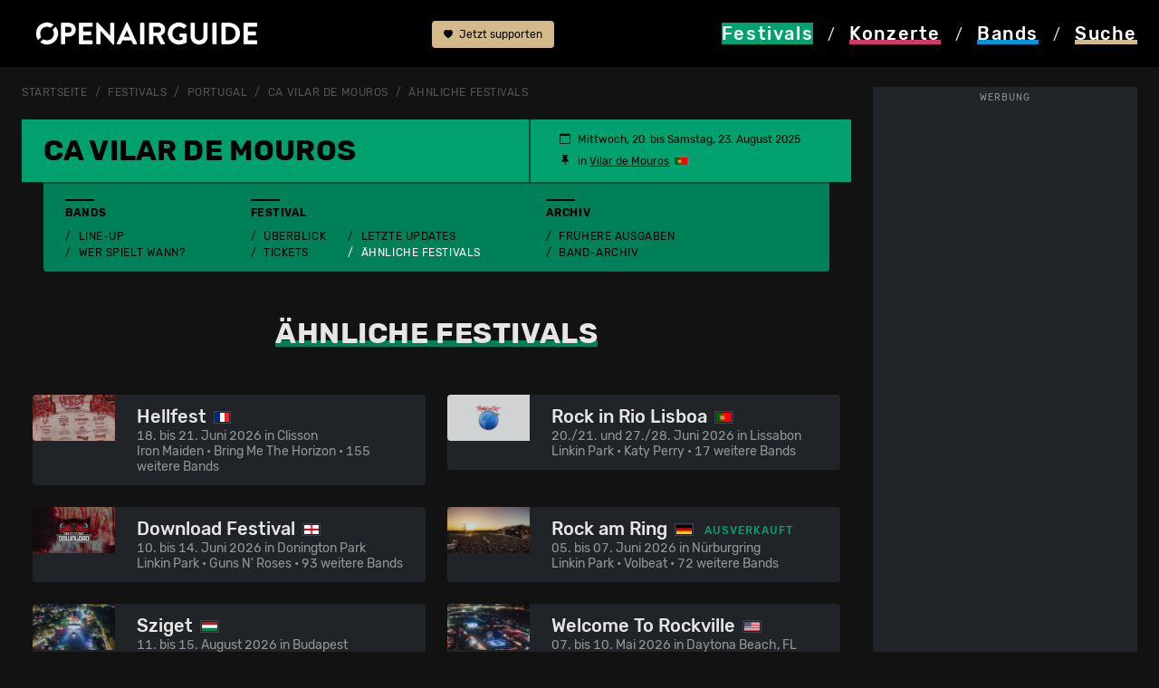

--- FILE ---
content_type: text/html; charset=utf-8
request_url: https://www.openairguide.net/festivals/portugal/ca-vilar-de-mouros-/_similar
body_size: 17340
content:
<!doctype html>
  <html lang="de">
  <head>
    <!-- Google Tag Manager -->
    <script>(function(w,d,s,l,i){w[l]=w[l]||[];w[l].push({'gtm.start':
    new Date().getTime(),event:'gtm.js'});var f=d.getElementsByTagName(s)[0],
    j=d.createElement(s),dl=l!='dataLayer'?'&l='+l:'';j.async=true;j.src=
    'https://www.googletagmanager.com/gtm.js?id='+i+dl;f.parentNode.insertBefore(j,f);
    })(window,document,'script','dataLayer','GTM-MNDBKCPX');</script>
    <meta charset="utf-8">
    <meta name="viewport" content="width=device-width, initial-scale=1">
    <meta name="keywords" content="Openairguide, Festivals, Open Air, Guide, Ger&uuml;chte, Line-Ups, Musikfestivals, Festivalguide, Konzerte, Wettbewerbe, Ticketverlosungen, Ca Vilar De Mouros ">
    <meta name="content-language" content="de">    
    <title>CA Vilar de Mouros : Ähnliche Festivals</title>
	<meta property="og:title" content="CA Vilar de Mouros : Ähnliche Festivals">
	<meta property="og:description" content="Im Überblick: Welche Festivals ähnliche Line-Ups wie das CA Vilar de Mouros  (20. bis 23. August 2025 in Vilar de Mouros) haben."><meta property="og:image" content="https://www.openairguide.net/img/openairguide-fallback.jpg">		
	<meta name='description' content="Im Überblick: Welche Festivals ähnliche Line-Ups wie das CA Vilar de Mouros  (20. bis 23. August 2025 in Vilar de Mouros) haben.">
	<meta property='fb:app_id' content='187159240698'>
	<meta property='fb:admins' content='660907741'>
	<meta property='og:type' content='website'>    <base href='https://www.openairguide.net/'>
    <link href="./css/s-290825.css" type="text/css" rel="stylesheet">              
    <link href="./css/b-0910.css" type="text/css" rel="stylesheet">  
    <link href="./css/m-0106.css" type="text/css" rel="stylesheet">  
    <link href='./css/fd-0106.css' type='text/css' rel='stylesheet'>          
    
    <link href='./css/r-290825.css' type='text/css' rel='stylesheet'>
    
    <link href='./css/e-260125.css' type='text/css' rel='stylesheet'>
    
    <link rel='canonical' href='https://www.openairguide.net/festivals/portugal/ca-vilar-de-mouros-/_similar'>
    <meta name='robots' content='index, follow'>
    <link rel="shortcut icon" href="./favicon.ico">  
     
    <script src="./inc/javascript/jquery.min.js"></script>
    <script src="./inc/javascript/jquery-ui.min.js"></script>
    <script src="./inc/javascript/jquery.tokeninput.js"></script>
<script async src="https://securepubads.g.doubleclick.net/tag/js/gpt.js" crossorigin="anonymous"></script>
<script async src="https://pagead2.googlesyndication.com/pagead/js/adsbygoogle.js?client=ca-pub-5500975897224426" crossorigin="anonymous"></script>
<script>
  window.googletag = window.googletag || {};
  googletag.cmd = googletag.cmd || [];

  googletag.cmd.push(function() {
    //const path = window.location.pathname;

    /*if (path === "/") {
      googletag.pubads().setTargeting("url", "home");
    } else if (path.includes("/festivals/schweiz")) {
      googletag.pubads().setTargeting("url", "festivals_schweiz");
    } else {*/
      //googletag.pubads().setTargeting("url", "other");
    //}

    const isDesktop = window.innerWidth > 992;

    if (isDesktop) {
      googletag.defineSlot('/7660019/oag_300x600_halfpage', [300, 600], 'div-gpt-ad-1748176931180-0')
        .addService(googletag.pubads());

      googletag.defineSlot('/7660019/oag_994x250_maxiboard', [994, 250], 'div-gpt-ad-1748198316422-0')
        .addService(googletag.pubads());
    } else {
      googletag.defineSlot('/7660019/oag_300x250_rectangle', [300, 250], 'div-gpt-ad-1748198851298-0')
        .addService(googletag.pubads());

      googletag.defineSlot('/7660019/oag_300x250_rectangle_2', [300, 250], 'div-gpt-ad-1748198112338-0')
        .addService(googletag.pubads());

      googletag.defineSlot('/7660019/oag_300x250_rectangle_3', [300, 250], 'div-gpt-ad-1748177989760-0')
        .addService(googletag.pubads());
    }

    googletag.pubads().enableSingleRequest();
    googletag.pubads().collapseEmptyDivs();
    googletag.pubads().enableLazyLoad({
      fetchMarginPercent: 100,
      renderMarginPercent: 50,
      mobileScaling: 2.0
    });    
    googletag.enableServices();
  });
</script>
  </head>
  <body>
  <!-- Google Tag Manager (noscript) -->
  <noscript><iframe data-cmp-ab="1" src="https://www.googletagmanager.com/ns.html?id=GTM-MNDBKCPX"
  height="0" width="0" style="display:none;visibility:hidden"></iframe></noscript>
  <!-- End Google Tag Manager (noscript) -->    
    <header>
      <nav>
      <div class='container nav-cntnr ads-act'>
      <div class="row">
            <div class="col col-md-4" id="logo">
              <a href="./"><img src="./img/openairguide-logo.png" alt="openairguide.net" class='oag-logo'></a>
            </div>  
            <div class='col col-lg-2' id='header-top'>
            
            <a href='./engagement/' class='btn-support'><svg xmlns='http://www.w3.org/2000/svg' width='10' height='10' fill='currentColor' class='bi bi-heart-fill' viewBox='0 0 16 16'><path fill-rule='evenodd' d='M8 1.314C12.438-3.248 23.534 4.735 8 15-7.534 4.736 3.562-3.248 8 1.314z'/></svg> Jetzt supporten</a>
                          <a href='/festivals/portugal/ca-vilar-de-mouros-/_similar#top' class='d-none'><svg xmlns="http://www.w3.org/2000/svg" width="16" height="16" fill="currentColor" class="bi bi-arrow-up-circle-fill" viewBox="0 0 16 16"><path d="M16 8A8 8 0 1 0 0 8a8 8 0 0 0 16 0zm-7.5 3.5a.5.5 0 0 1-1 0V5.707L5.354 7.854a.5.5 0 1 1-.708-.708l3-3a.5.5 0 0 1 .708 0l3 3a.5.5 0 0 1-.708.708L8.5 5.707V11.5z"/></svg> nach oben</a>
            </div>
            <div class="col-12 col-md-8 col-lg-6 oag-menu">
              <div class="row">
                <div class="col-3">
                  <a href="./festivals/" class='nav-active festivals'><svg version="1.1" xmlns="http://www.w3.org/2000/svg" xmlns:xlink="http://www.w3.org/1999/xlink" x="0px" y="0px" viewBox="0 0 99.21 99.21" style="enable-background:new 0 0 99.21 99.21;" width='20' height='18' class='svg-fes' xml:space="preserve"><style type="text/css">.svg-fes .st0{display:none;} .svg-fes .st1{display:inline;stroke:#000000;stroke-miterlimit:10;} .svg-fes .st2{display:inline;} .svg-fes .st3{fill:var(--oag-festivals);} .svg-fes .st4{filter:url(#Adobe_OpacityMaskFilter);} .svg-fes .st5{fill:none;stroke:#000000;stroke-width:8;stroke-linecap:round;stroke-linejoin:round;stroke-miterlimit:10;} .svg-fes .st6{mask:url(#SVGID_1_);fill:none;stroke:var(--oag-festivals);stroke-width:6;stroke-linecap:round;stroke-linejoin:round;stroke-miterlimit:10;} .svg-fes .st7{fill:none;stroke:var(--oag-festivals);stroke-width:6;stroke-linecap:round;stroke-linejoin:round;stroke-miterlimit:10;} .svg-fes .st8{fill:none;stroke:var(--oag-festivals);stroke-width:5;stroke-linecap:round;stroke-linejoin:round;stroke-miterlimit:10;} .svg-fes .st9{display:inline;fill:var(--oag-festivals);} .svg-fes .st10{display:inline;filter:url(#Adobe_OpacityMaskFilter_00000147179696871697074920000008738916961159879349_);} .svg-fes .st11{display:inline;mask:url(#SVGID_00000116927705244858785080000018076147742346201508_);fill:var(--oag-festivals);} .svg-fes .st12{filter:url(#Adobe_OpacityMaskFilter_00000038403448891796161570000016494871744488820145_);}.svg-fes .st13{mask:url(#SVGID_00000128484246611460480620000012128726896806381244_);fill:none;stroke:var(--oag-festivals);stroke-width:6;stroke-linecap:round;stroke-linejoin:round;stroke-miterlimit:10;} .svg-fes .st14{filter:url(#Adobe_OpacityMaskFilter_00000157989520744518479020000008012406587026213008_);} .svg-fes .st15{fill:none;stroke:#000000;stroke-width:6;stroke-linecap:round;stroke-linejoin:round;stroke-miterlimit:10;} .svg-fes .st16{mask:url(#SVGID_00000029757243531374842310000008116757713754358197_);fill:none;stroke:var(--oag-festivals);stroke-width:6;stroke-linecap:round;stroke-linejoin:round;stroke-miterlimit:10;} .svg-fes .st17{filter:url(#Adobe_OpacityMaskFilter_00000173846196625094949030000013166550715060239758_);} .svg-fes .st18{mask:url(#SVGID_00000037650795827176337820000001333583847339766156_);fill:none;stroke:var(--oag-festivals);stroke-width:6;stroke-linecap:round;stroke-linejoin:round;stroke-miterlimit:10;}</style><g id="HG_fes_neu" class="st0"><rect x="0" class="st1" width="99.21" height="99.21"/></g><g id="fes_Originale" class="st0"></g><g id="fes_Ebene_1"><g><path class="st3" d="M49.61,0c1.71,0,3.1,1.39,3.1,3.1v12.4c0,1.71-1.39,3.1-3.1,3.1c-1.71,0-3.1-1.39-3.1-3.1V3.1 C46.51,1.39,47.89,0,49.61,0z M49.61,80.61c1.71,0,3.1,1.39,3.1,3.1v12.4c0,1.71-1.39,3.1-3.1,3.1c-1.71,0-3.1-1.39-3.1-3.1v-12.4 C46.51,82,47.89,80.61,49.61,80.61z M99.21,49.61c0,1.71-1.39,3.1-3.1,3.1h-12.4c-1.71,0-3.1-1.39-3.1-3.1 c0-1.71,1.39-3.1,3.1-3.1h12.4C97.82,46.51,99.21,47.89,99.21,49.61z M18.6,49.61c0,1.71-1.39,3.1-3.1,3.1H3.1 c-1.71,0-3.1-1.39-3.1-3.1c0-1.71,1.39-3.1,3.1-3.1h12.4C17.21,46.51,18.6,47.89,18.6,49.61z M84.68,14.53 c1.21,1.21,1.21,3.17,0,4.38l-8.77,8.77c-1.21,1.21-3.18,1.21-4.39,0c-1.21-1.21-1.21-3.18,0-4.39l8.77-8.77 C81.51,13.32,83.47,13.32,84.68,14.53z M27.68,71.53c1.21,1.21,1.21,3.17,0,4.38l-8.77,8.77c-1.23,1.19-3.19,1.16-4.38-0.08 c-1.16-1.2-1.16-3.11,0-4.31l8.77-8.77C24.51,70.32,26.47,70.32,27.68,71.53z M84.68,84.68c-1.21,1.21-3.17,1.21-4.38,0 l-8.77-8.77c-1.19-1.23-1.16-3.19,0.08-4.38c1.2-1.16,3.11-1.16,4.31,0l8.77,8.77C85.89,81.51,85.89,83.47,84.68,84.68z M27.68,27.69c-1.21,1.21-3.17,1.21-4.38,0l-8.77-8.77c-1.23-1.19-1.27-3.15-0.08-4.38s3.15-1.27,4.38-0.08 c0.03,0.02,0.05,0.05,0.08,0.08l8.77,8.77C28.89,24.51,28.9,26.47,27.68,27.69C27.68,27.68,27.68,27.68,27.68,27.69z"/><g> <path class="st3" d="M33.94,59.61C32.09,56.72,31,53.29,31,49.61C31,39.33,39.33,31,49.61,31c3.69,0,7.12,1.09,10.01,2.94 l4.47-4.47c-4.07-2.94-9.07-4.67-14.48-4.67c-13.7,0-24.8,11.1-24.8,24.8c0,5.41,1.73,10.4,4.67,14.48L33.94,59.61z"/><path class="st3" d="M65.27,39.6c1.85,2.89,2.94,6.32,2.94,10.01c0,10.27-8.33,18.6-18.6,18.6c-3.69,0-7.12-1.09-10.01-2.94 l-4.47,4.47c4.07,2.94,9.07,4.67,14.48,4.67c13.7,0,24.8-11.1,24.8-24.8c0-5.41-1.73-10.4-4.67-14.48L65.27,39.6z"/></g></g></g></svg> <span class="nav-fes">Festivals</span></a>
                </div>             
                <div class="col-3">
                  <a href="./konzerte/" class='nav-kon'><svg version="1.1" xmlns="http://www.w3.org/2000/svg" xmlns:xlink="http://www.w3.org/1999/xlink" x="0px" y="0px" viewBox="0 0 99.21 99.21" style="enable-background:new 0 0 99.21 99.21;" width='20' height='18' class='svg-kon' xml:space="preserve"><style type="text/css">.svg-kon .st0{display:none;} .svg-kon .st1{display:inline;stroke:#000000;stroke-miterlimit:10;} .svg-kon .st2{display:inline;} .svg-kon .st3{fill:#FFFFFF;} .svg-kon .st4{filter:url(#Adobe_OpacityMaskFilter);} .svg-kon .st5{fill:none;stroke:#000000;stroke-width:8;stroke-linecap:round;stroke-linejoin:round;stroke-miterlimit:10;} .svg-kon .st6{mask:url(#SVGID_1_);fill:none;stroke:#FFFFFF;stroke-width:6;stroke-linecap:round;stroke-linejoin:round;stroke-miterlimit:10;} .svg-kon .st7{fill:none;stroke:#FFFFFF;stroke-width:6;stroke-linecap:round;stroke-linejoin:round;stroke-miterlimit:10;} .svg-kon .st8{fill:none;stroke:#FFFFFF;stroke-width:5;stroke-linecap:round;stroke-linejoin:round;stroke-miterlimit:10;} .svg-kon .st9{display:inline;fill:#FFFFFF;} .svg-kon .st10{display:inline;filter:url(#Adobe_OpacityMaskFilter_00000156583276719574508970000009414306968808384178_);} .svg-kon .st11{display:inline;mask:url(#SVGID_00000116927298726900119730000013083055933654161306_);fill:#FFFFFF;} .svg-kon .st12{filter:url(#Adobe_OpacityMaskFilter_00000180354850596601689020000007555410522665513858_);} .svg-kon .st13{mask:url(#SVGID_00000170275062971760551770000009910045588658421679_);fill:none;stroke:#FFFFFF;stroke-width:6;stroke-linecap:round;stroke-linejoin:round;stroke-miterlimit:10;} .svg-kon .st14{filter:url(#Adobe_OpacityMaskFilter_00000031903996835970081840000000438788585140284046_);} .svg-kon .st15{fill:none;stroke:#000000;stroke-width:6;stroke-linecap:round;stroke-linejoin:round;stroke-miterlimit:10;} .svg-kon .st16{mask:url(#SVGID_00000148655990998111718890000002301244702025826195_);fill:none;stroke:#FFFFFF;stroke-width:6;stroke-linecap:round;stroke-linejoin:round;stroke-miterlimit:10;} .svg-kon .st17{filter:url(#Adobe_OpacityMaskFilter_00000026883529062412686100000000667240997374012569_);} .svg-kon .st18{mask:url(#SVGID_00000175305065194528184340000004130639439619445411_);fill:none;stroke:#FFFFFF;stroke-width:6;stroke-linecap:round;stroke-linejoin:round;stroke-miterlimit:10;}</style><g id="kon_HG_neu" class="st0"><rect x="0" class="st1" width="99.21" height="99.21"/></g><g id="kon_Originale" class="st0"></g><g id="kon_Ebene_1"><g><g><path class="st3" d="M37.05,147.72c-1.66,0-3-1.34-3-3V56.3c0-1.66,1.34-3,3-3s3,1.34,3,3v88.42 C40.05,146.38,38.7,147.72,37.05,147.72z"/><g><path class="st3" d="M47.4,31.53c-1.58-2.53-2.5-5.51-2.5-8.71c0-9.14,7.45-16.58,16.6-16.58c3.19,0,6.17,0.92,8.7,2.49 l4.33-4.33c-3.69-2.61-8.18-4.15-13.04-4.15c-12.46,0-22.6,10.13-22.6,22.58c0,4.86,1.55,9.35,4.17,13.04L47.4,31.53z"/><path class="st3" d="M78.94,8.47l-4.28,4.28c2.15,2.79,3.44,6.28,3.44,10.06c0,9.14-7.45,16.58-16.6,16.58 c-3.78,0-7.26-1.28-10.06-3.42l-4.28,4.28c3.9,3.21,8.9,5.14,14.34,5.14c12.46,0,22.6-10.13,22.6-22.58 C84.09,17.38,82.16,12.38,78.94,8.47z"/></g></g><path class="st3" d="M18.12,59.3c-0.76,0-1.53-0.29-2.11-0.87c-1.18-1.17-1.18-3.07-0.02-4.24l18.93-19.09 c1.17-1.18,3.07-1.18,4.24-0.02c1.18,1.17,1.18,3.07,0.02,4.24L20.25,58.41C19.66,59,18.89,59.3,18.12,59.3z"/><path class="st3" d="M20.26,74.85c-0.77,0-1.53-0.29-2.12-0.87c-1.17-1.17-1.18-3.07-0.01-4.24l25.6-25.73 c1.17-1.17,3.07-1.18,4.24-0.01c1.17,1.17,1.18,3.07,0.01,4.24l-25.6,25.73C21.8,74.56,21.03,74.85,20.26,74.85z"/></g></g></svg> <span class="nav-kon">Konzerte</span></a>
                </div>
                <div class="col-3">
                  <a href="./bands/" class='nav-ban'><svg version="1.1" xmlns="http://www.w3.org/2000/svg" xmlns:xlink="http://www.w3.org/1999/xlink" x="0px" y="0px" viewBox="0 0 99.21 99.21" style="enable-background:new 0 0 99.21 99.21;" width='20' height='18' class='svg-ban' xml:space="preserve"><style type="text/css">.svg-ban .st0{display:none;} .svg-ban .st1{display:inline;stroke:#000000;stroke-miterlimit:10;} .svg-ban .st2{display:inline;} .svg-ban .st3{fill:#FFFFFF;} .svg-ban .st4{filter:url(#Adobe_OpacityMaskFilter);} .svg-ban .st5{fill:none;stroke:#000000;stroke-width:8;stroke-linecap:round;stroke-linejoin:round;stroke-miterlimit:10;} .svg-ban .st6{mask:url(#SVGID_1_);fill:none;stroke:#FFFFFF;stroke-width:6;stroke-linecap:round;stroke-linejoin:round;stroke-miterlimit:10;} .svg-ban .st7{fill:none;stroke:#FFFFFF;stroke-width:6;stroke-linecap:round;stroke-linejoin:round;stroke-miterlimit:10;} .svg-ban .st8{fill:none;stroke:#FFFFFF;stroke-width:5;stroke-linecap:round;stroke-linejoin:round;stroke-miterlimit:10;} .svg-ban .st9{display:inline;fill:#FFFFFF;} .svg-ban .st10{display:inline;filter:url(#Adobe_OpacityMaskFilter_00000182520208040169711280000000808348543361680021_);} .svg-ban .st11{display:inline;mask:url(#SVGID_00000111192766729830463750000013092489684360018358_);fill:#FFFFFF;} .svg-ban .st12{filter:url(#Adobe_OpacityMaskFilter_00000028297638101531459140000012998955626174062994_);} .svg-ban .st13{mask:url(#SVGID_00000079481315932378051660000001157968731391842454_);fill:none;stroke:#FFFFFF;stroke-width:6;stroke-linecap:round;stroke-linejoin:round;stroke-miterlimit:10;} .svg-ban .st14{filter:url(#Adobe_OpacityMaskFilter_00000086654050172363734440000010377559435973622913_);} .svg-ban .st15{fill:none;stroke:#000000;stroke-width:6;stroke-linecap:round;stroke-linejoin:round;stroke-miterlimit:10;} .svg-ban .st16{mask:url(#SVGID_00000007411083093800332280000011319290391022960519_);fill:none;stroke:#FFFFFF;stroke-width:6;stroke-linecap:round;stroke-linejoin:round;stroke-miterlimit:10;} .svg-ban .st17{filter:url(#Adobe_OpacityMaskFilter_00000042722067431904564650000011747440304824286383_);} .svg-ban .st18{mask:url(#SVGID_00000136379723917074548780000001972764296728240038_);fill:none;stroke:#FFFFFF;stroke-width:6;stroke-linecap:round;stroke-linejoin:round;stroke-miterlimit:10;}</style><g id="ban_HG_neu" class="st0"><rect class="st1" width="99.21" height="99.21"/></g><g id="ban_Originale" class="st0"></g><g id="ban_Ebene_1"><g><path class="st3" d="M47.97,59.75c-0.59,0-1.19-0.21-1.66-0.63c-1.03-0.92-1.12-2.5-0.2-3.53l29.64-33.21 c0.31-0.35,0.71-0.6,1.16-0.73c0.58-0.17,1.81-0.55,3.44-1.17c1.49-0.56,2.14-1.94,2.95-3.97c0.14-0.36,0.29-0.71,0.43-1.05 c1.04-2.37,4.31-4.8,6.2-5.5c1.56-0.58,3.56-1.66,4.2-3.54c0.21-0.63-0.04-0.86-0.14-0.96c-0.45-0.42-1.59-0.61-2.66-0.18 c-6.18,2.61-15.58,7.11-16.83,8.51c-1.59,1.87-2.64,3.97-2.73,4.52c-0.08,0.46-0.29,0.93-0.61,1.28l-20.6,23.03 c-0.92,1.03-2.5,1.12-3.53,0.2c-1.03-0.92-1.12-2.5-0.2-3.53L67.02,16.7c0.6-1.91,2.2-4.42,3.66-6.15 c2.71-3.2,18.57-9.84,18.73-9.9c2.84-1.16,6.05-0.69,8.01,1.17c1.68,1.6,2.22,3.92,1.43,6.21c-1.01,2.96-3.5,5.25-7.2,6.62 c-0.96,0.36-2.99,1.98-3.35,2.81c-0.13,0.29-0.25,0.6-0.37,0.91c-0.86,2.16-2.17,5.42-5.83,6.8c-1.29,0.49-2.36,0.84-3.1,1.07 L49.84,58.92C49.34,59.47,48.66,59.75,47.97,59.75z"/><path class="st3" d="M29.32,99.17c-4.65,0-9.64-1.63-14.23-4.94C4.5,86.63-3.72,74.23,1.77,63.67C6.2,55.17,14.33,53.1,18.7,51.99 c0.83-0.21,1.86-0.47,2.15-0.62c2.08-1.18,4.37-2.89,5.55-6.62c1.54-4.85,4.47-10.89,8.06-13.29c2.36-1.57,6.88-3.33,9.69-1.76 c1.38,0.77,2.13,2.18,2.07,3.87c-0.05,1.38-1.22,2.46-2.59,2.4c-1.14-0.04-2.07-0.84-2.33-1.9c-0.89,0.07-2.58,0.55-4.06,1.54 c-1.98,1.32-4.53,5.79-6.07,10.64c-1.74,5.47-5.31,8.01-7.85,9.46c-0.83,0.47-1.9,0.74-3.38,1.12 c-4.11,1.04-10.33,2.62-13.72,9.14c-4.7,9.03,5.2,19.46,11.79,24.2c7.7,5.53,16.27,5.37,20.83-0.4c3.35-4.24,4.17-9.28,4.77-12.96 c0.29-1.8,0.53-3.22,1.01-4.32c1.62-3.7,5.96-5.8,10.64-7.79c1.7-0.72,2.43-1.9,2.74-2.76c0.4-1.1,0.3-2.15,0.01-2.7 c-0.63-1.23-0.14-2.73,1.08-3.36c1.23-0.63,2.74-0.14,3.36,1.08c0.98,1.9,1.06,4.4,0.24,6.68c-0.92,2.54-2.87,4.55-5.48,5.66 c-3.67,1.56-7.18,3.27-8.02,5.2c-0.23,0.52-0.45,1.85-0.65,3.13c-0.65,3.98-1.64,10-5.79,15.25 C39.45,97.06,34.61,99.17,29.32,99.17z"/></g></g></svg> <span class="nav-ban">Bands</span></a>
                </div>
                <div class="col-3">
                  <a href="#" data-bs-toggle='modal' data-bs-target='#modal_search' class='launch_search nav-suc' rel='nofollow'><svg version="1.1" xmlns="http://www.w3.org/2000/svg" xmlns:xlink="http://www.w3.org/1999/xlink" x="0px" y="0px" viewBox="0 0 99.21 99.21" width='20' height='18' class='svg-suc' style="enable-background:new 0 0 99.21 99.21;" xml:space="preserve"><style type="text/css">.svg-suc .st0{display:none;} .svg-suc .st1{display:inline;stroke:#000000;stroke-miterlimit:10;} .svg-suc .st2{display:inline;} .svg-suc .st3{fill:#FFFFFF;} .svg-suc .st4{filter:url(#Adobe_OpacityMaskFilter);} .svg-suc .st5{fill:none;stroke:#000000;stroke-width:8;stroke-linecap:round;stroke-linejoin:round;stroke-miterlimit:10;} .svg-suc .st6{mask:url(#SVGID_1_);fill:none;stroke:#FFFFFF;stroke-width:6;stroke-linecap:round;stroke-linejoin:round;stroke-miterlimit:10;} .svg-suc .st7{fill:none;stroke:#FFFFFF;stroke-width:6;stroke-linecap:round;stroke-linejoin:round;stroke-miterlimit:10;} .svg-suc .st8{fill:none;stroke:#FFFFFF;stroke-width:5;stroke-linecap:round;stroke-linejoin:round;stroke-miterlimit:10;} .svg-suc .st9{display:inline;fill:#FFFFFF;} .svg-suc .st10{display:inline;filter:url(#Adobe_OpacityMaskFilter_00000048488881373832625900000002272083892512100022_);} .svg-suc .st11{display:inline;mask:url(#SVGID_00000005232341992437041880000001304527605393142170_);fill:#FFFFFF;} .svg-suc .st12{filter:url(#Adobe_OpacityMaskFilter_00000152257670530571220720000004618231690138256289_);} .svg-suc .st13{mask:url(#SVGID_00000127040406179404974200000017019366877772175023_);fill:none;stroke:#FFFFFF;stroke-width:6;stroke-linecap:round;stroke-linejoin:round;stroke-miterlimit:10;} .svg-suc .st14{filter:url(#Adobe_OpacityMaskFilter_00000163069701048795665490000015718990977085404572_);} .svg-suc .st15{fill:none;stroke:#000000;stroke-width:6;stroke-linecap:round;stroke-linejoin:round;stroke-miterlimit:10;} .svg-suc .st16{mask:url(#SVGID_00000095316681470712959300000015027496123929078169_);fill:none;stroke:#FFFFFF;stroke-width:6;stroke-linecap:round;stroke-linejoin:round;stroke-miterlimit:10;} .svg-suc .st17{filter:url(#Adobe_OpacityMaskFilter_00000090985473217793973680000005939101097198237829_);} .svg-suc .st18{mask:url(#SVGID_00000180338984656031811060000017880519873531334068_);fill:none;stroke:#FFFFFF;stroke-width:6;stroke-linecap:round;stroke-linejoin:round;stroke-miterlimit:10;}</style><g id="suc_HG_neu" class="st0"><rect x="0" class="st1" width="99.21" height="99.21"/></g><g id="suc_Originale" class="st0"></g><g id="suc_Ebene_1"><g><g><path class="st3" d="M17.5,49.47c-1.97-3.21-3.13-6.98-3.13-11.03c0-11.59,9.34-21.02,20.82-21.02c4.08,0,7.88,1.21,11.1,3.27 l4.33-4.33c-4.37-3.11-9.69-4.94-15.43-4.94c-14.79,0-26.82,12.12-26.82,27.02c0,5.71,1.77,11.01,4.78,15.38L17.5,49.47z"/><path class="st3" d="M52.08,26.2c2.46,3.45,3.93,7.67,3.93,12.24c0,11.59-9.34,21.02-20.82,21.02c-4.6,0-8.83-1.53-12.28-4.09 l-4.29,4.29c4.57,3.63,10.32,5.8,16.57,5.8c14.79,0,26.82-12.12,26.82-27.02c0-6.23-2.11-11.96-5.63-16.54L52.08,26.2z"/></g><path class="st3" d="M89.82,88.31c-0.77,0-1.54-0.3-2.13-0.89L61.81,61.32c-1.17-1.18-1.16-3.08,0.02-4.24 c1.18-1.17,3.08-1.16,4.24,0.02L91.95,83.2c1.17,1.18,1.16,3.08-0.02,4.24C91.35,88.02,90.58,88.31,89.82,88.31z"/><path class="st3" d="M70.18,84.98c-0.77,0-1.54-0.3-2.13-0.89l-14.4-14.52c-1.17-1.18-1.16-3.08,0.02-4.24s3.08-1.16,4.24,0.02 l14.4,14.52c1.17,1.18,1.16,3.08-0.02,4.24C71.71,84.69,70.94,84.98,70.18,84.98z"/></g></g></svg> <span class="nav-suc">Suche</span></a>
                </div>                                
              </div>
              <div class="oag-menu-desktop">
              <a href="./festivals/" class="nav-fes bg-festivals"><span>Festivals</span></a> / 
              <a href="./konzerte/" class="nav-kon"><span>Konzerte</span></a> / 
              <a href="./bands/" class="nav-ban"><span>Bands</span></a> / 
              <a href="#" data-bs-toggle='modal' data-bs-target='#modal_search' class='nav-suc' rel='nofollow'><span>Suche</span></a>
              </div>
            </div>
          </div>            
        </div>
      </nav>
    </header>    
    
    <div id='rlwy_wrpr'>
    <div id='rlwy_hfpg' class='cntr-ad'>
<!-- /7660019/oag_300x600_halfpage -->
<div id='div-gpt-ad-1748176931180-0' style='min-width: 300px; min-height: 600px;'>
  <script>
      const isDesktop = window.innerWidth > 992;
      if (isDesktop){
    googletag.cmd.push(function() { googletag.display('div-gpt-ad-1748176931180-0'); });
    }
  </script>
</div>
<span class='wrb_lbl'>Werbung</span></div>
    
    <div id='rlwy_cntr'>    <div id="main">
      <div class='container ads-act'>     
      <nav class='nav-breadcrumb' aria-label='breadcrumb'>
            <ol class='breadcrumb'>
    <li class='breadcrumb-item'><a href='./'>Startseite</a></li>
        <li class='breadcrumb-item'><a href='./festivals/'>Festivals</a></li>
        <li class='breadcrumb-item'><a href='./festivals/portugal/'>Portugal</a></li>
    <li class='breadcrumb-item'><a href='./festivals/portugal/ca-vilar-de-mouros-'>CA Vilar de Mouros </a></li>
    
        <li class='breadcrumb-item'><a href='./festivals/portugal/ca-vilar-de-mouros-/_similar'>&auml;hnliche Festivals</a></li>
            </ol>
        </nav>

<div class='sticky-div'></div>
  <div class='sticky-festivalheader stcky-ads'>
    <div class='row rub-header bg-festivals festivalheader'>
      <div class='rub-det-header' id='festival-title'>
		<h1><a href='./festivals/portugal/ca-vilar-de-mouros-'><span class='h1-festivals'>CA Vilar de Mouros </span> <span id='sticky-title'></span></a></h1><span class='festivalheader-menu'>
    
    <span class='termin'><svg xmlns='http://www.w3.org/2000/svg' width='12' height='12' fill='currentColor' class='bi bi-calendar svg-left' viewBox='0 0 16 16'><path d='M3.5 0a.5.5 0 0 1 .5.5V1h8V.5a.5.5 0 0 1 1 0V1h1a2 2 0 0 1 2 2v11a2 2 0 0 1-2 2H2a2 2 0 0 1-2-2V3a2 2 0 0 1 2-2h1V.5a.5.5 0 0 1 .5-.5zM1 4v10a1 1 0 0 0 1 1h12a1 1 0 0 0 1-1V4H1z'></path></svg>Mittwoch, 20. bis Samstag, 23.&nbsp;August 2025</span>
    
      <span class='ort'><svg xmlns='http://www.w3.org/2000/svg' width='12' height='12' fill='currentColor' class='bi bi-pin-fill svg-left' viewBox='0 0 16 16'><path d='M4.146.146A.5.5 0 0 1 4.5 0h7a.5.5 0 0 1 .5.5c0 .68-.342 1.174-.646 1.479-.126.125-.25.224-.354.298v4.431l.078.048c.203.127.476.314.751.555C12.36 7.775 13 8.527 13 9.5a.5.5 0 0 1-.5.5h-4v4.5c0 .276-.224 1.5-.5 1.5s-.5-1.224-.5-1.5V10h-4a.5.5 0 0 1-.5-.5c0-.973.64-1.725 1.17-2.189A5.921 5.921 0 0 1 5 6.708V2.277a2.77 2.77 0 0 1-.354-.298C4.342 1.674 4 1.179 4 .5a.5.5 0 0 1 .146-.354z'></path></svg> in&nbsp;<a href='https://maps.google.ch/maps?q=Vilar+de+Mouros&hl=de&t=m&z=9' class='schwarz text-decoration-underline' target='_blank'>Vilar de Mouros</a><a href='./festivals/portugal/'><img src='./img/flaggen/land/portugal.png' alt='Portugal' class='land land-m'></a>             

      </span>
<span class='d-lg-none' id='header-menu'>

<a data-bs-toggle='collapse' href='/festivals/portugal/ca-vilar-de-mouros-/_similar#colapfestivalsubnavi' role='button' aria-expanded='false' aria-controls='colapfestivalsubnavi'><strong>Festivalmenü</strong> <svg xmlns='http://www.w3.org/2000/svg' width='12' height='12' fill='currentColor' class='bi bi-chevron-down svg-right' viewBox='0 0 16 16'><path fill-rule='evenodd' d='M1.646 4.646a.5.5 0 0 1 .708 0L8 10.293l5.646-5.647a.5.5 0 0 1 .708.708l-6 6a.5.5 0 0 1-.708 0l-6-6a.5.5 0 0 1 0-.708z'/></svg></a>         

</span>
  </span>
  </div>
</div>

<div class='row rub-nav f-menu-on'>

    <div class='row festivalmenu f-menu-ads-actv bg-festivals-200 f-menu-on'>
    <div class='col-12 d-lg-block festival-subnavi-sub collapse' id='colapfestivalsubnavi'>
    <div>
      <div class='festivalmenu-rub'>
      <div class='festival-xs-subnavi'>
      <div class='festivalmenu-rub-headline'>
      <strong class='strich-dunkel'>Bands</strong>
      <svg xmlns='http://www.w3.org/2000/svg' width='24' height='24' fill='currentColor' class='bi bi-music-note-beamed' viewBox='0 0 16 16'>
       <path d='M6 13c0 1.105-1.12 2-2.5 2S1 14.105 1 13c0-1.104 1.12-2 2.5-2s2.5.896 2.5 2zm9-2c0 1.105-1.12 2-2.5 2s-2.5-.895-2.5-2 1.12-2 2.5-2 2.5.895 2.5 2z'/>
       <path fill-rule='evenodd' d='M14 11V2h1v9h-1zM6 3v10H5V3h1z'/>
       <path d='M5 2.905a1 1 0 0 1 .9-.995l8-.8a1 1 0 0 1 1.1.995V3L5 4V2.905z'/>
     </svg>
     </div>
        <div class='festivalmenu-rub'>
            <div>
            <a href='./festivals/portugal/ca-vilar-de-mouros-/_confirmed'>Line-Up</a>
            <a href='./festivals/portugal/ca-vilar-de-mouros-/_runningorder'>Wer spielt wann?</a>
            
            </div>   
        </div>
       </div>        
      <div class='festival-xs-subnavi'>
      <div class='festivalmenu-rub-headline'>
      <strong class='strich-dunkel'>Festival</strong>
      <svg xmlns='http://www.w3.org/2000/svg' width='24' height='24' fill='currentColor' class='bi bi-info-circle' viewBox='0 0 16 16'>
  <path d='M8 15A7 7 0 1 1 8 1a7 7 0 0 1 0 14zm0 1A8 8 0 1 0 8 0a8 8 0 0 0 0 16z'/>
  <path d='m8.93 6.588-2.29.287-.082.38.45.083c.294.07.352.176.288.469l-.738 3.468c-.194.897.105 1.319.808 1.319.545 0 1.178-.252 1.465-.598l.088-.416c-.2.176-.492.246-.686.246-.275 0-.375-.193-.304-.533L8.93 6.588zM9 4.5a1 1 0 1 1-2 0 1 1 0 0 1 2 0z'/>
</svg>
      </div>
        <div class='festivalmenu-rub'>
                <div> 
                <a href='./festivals/portugal/ca-vilar-de-mouros-'>Überblick</a>                
                <a href='./festivals/portugal/ca-vilar-de-mouros-/_tickets'>Tickets</a>
                </div> 
                <div>          
                <a href='./festivals/portugal/ca-vilar-de-mouros-/_news'>Letzte Updates</a>	                                      
                <a href='./festivals/portugal/ca-vilar-de-mouros-/_similar' class='menu-active'>Ähnliche Festivals</a>
                </div>
        </div>
     </div>   
      <div class='festival-xs-subnavi'>
      <div class='festivalmenu-rub-headline'>      
      <strong class='strich-dunkel'>Archiv</strong>
      <svg xmlns='http://www.w3.org/2000/svg' width='24' height='24' fill='currentColor' class='bi bi-archive-fill' viewBox='0 0 16 16'>
      <path d='M12.643 15C13.979 15 15 13.845 15 12.5V5H1v7.5C1 13.845 2.021 15 3.357 15h9.286zM5.5 7h5a.5.5 0 0 1 0 1h-5a.5.5 0 0 1 0-1zM.8 1a.8.8 0 0 0-.8.8V3a.8.8 0 0 0 .8.8h14.4A.8.8 0 0 0 16 3V1.8a.8.8 0 0 0-.8-.8H.8z'/>
    </svg>      
      </div>
      <div class='festivalmenu-rub'>
            <div>       
            <a href='./festivals/portugal/ca-vilar-de-mouros-/_history'>Frühere Ausgaben</a>
            <a href='./festivals/portugal/ca-vilar-de-mouros-/_archiv'>Band-Archiv</a>
            </div>			
      </div>
      </div>
      
      </div>
      </div>
      
      </div>
      
    </div>
    
    </div>
</div>

      <div class='row'>
        <div class='col-12'>
          <h2 class='festival-sub lg-ads'><span>Ähnliche Festivals</span></h2>
        </div>
      </div><script>
  $('.festival-det-rub #header-menu > a').on('click', function(){

    if($(this).attr('aria-expanded') == "true")
    $('.festival-det-rub').css('border-bottom-left-radius', '0').css('border-bottom-right-radius','0');
    else $('.festival-det-rub').css('border-bottom-left-radius', '').css('border-bottom-right-radius','');
  })
</script>
                    <div class='row' id='upcoming-festivals_similar'>
                    <div class='upcoming-list row fes-sim'>
                                <div class='col-12 col-lg-6'>
                                
            <div class='card teaser-s'>
              <div class='row'>  
                <div class='col-3 col-sm-2 col-lg-3'>
                  <div>
                    <img loading='lazy' decoding='async' src='./img/400/hellfest-2025-lineup.jpg' alt='Hellfest' class='teaser-img'>
                  </div>
                </div> 
                <div class='col-9 col-sm-10 col-lg-9'>
                  <div class='card-body'>
                    <div>
                    <div class='card-title'>
                      <a href='./festivals/frankreich/hellfest' class='stretched-link'><span class='teaser-festivals'>Hellfest</span> <img src='./img/flaggen/land/frankreich.png' alt='Frankreich' class='land land-l'></a>
                    </div>
                    <div class='card-text'><span>18.&nbsp;bis 21.&nbsp;Juni 2026 in Clisson</span><span>Iron Maiden &bull; Bring Me The Horizon<span> &bull; 155 weitere Bands</span></span>
                    </div>
                    </div>
                  </div>
                </div>  
              </div>                                    
            </div>
            </div>
            
                                <div class='col-12 col-lg-6'>
                                
            <div class='card teaser-s'>
              <div class='row'>  
                <div class='col-3 col-sm-2 col-lg-3'>
                  <div>
                    <img loading='lazy' decoding='async' src='./img/400/rock-in-rio-lissabon.jpg' alt='Rock in Rio Lisboa' class='teaser-img'>
                  </div>
                </div> 
                <div class='col-9 col-sm-10 col-lg-9'>
                  <div class='card-body'>
                    <div>
                    <div class='card-title'>
                      <a href='./festivals/portugal/rock-in-rio-lisboa' class='stretched-link'><span class='teaser-festivals'>Rock in Rio Lisboa</span> <img src='./img/flaggen/land/portugal.png' alt='Portugal' class='land land-l'></a>
                    </div>
                    <div class='card-text'><span>20./21.&nbsp;und 27./28.&nbsp;Juni 2026 in Lissabon</span><span>Linkin Park &bull; Katy Perry<span> &bull; 17 weitere Bands</span></span>
                    </div>
                    </div>
                  </div>
                </div>  
              </div>                                    
            </div>
            </div>
            
                                <div class='col-12 col-lg-6'>
                                
            <div class='card teaser-s'>
              <div class='row'>  
                <div class='col-3 col-sm-2 col-lg-3'>
                  <div>
                    <img loading='lazy' decoding='async' src='./img/400/download-festival.jpg' alt='Download Festival' class='teaser-img'>
                  </div>
                </div> 
                <div class='col-9 col-sm-10 col-lg-9'>
                  <div class='card-body'>
                    <div>
                    <div class='card-title'>
                      <a href='./festivals/england/download-festival' class='stretched-link'><span class='teaser-festivals'>Download Festival</span> <img src='./img/flaggen/land/england.png' alt='England' class='land land-l'></a>
                    </div>
                    <div class='card-text'><span>10.&nbsp;bis 14.&nbsp;Juni 2026 in Donington Park</span><span>Linkin Park &bull; Guns N&#039; Roses<span> &bull; 93 weitere Bands</span></span>
                    </div>
                    </div>
                  </div>
                </div>  
              </div>                                    
            </div>
            </div>
            
                                <div class='col-12 col-lg-6'>
                                
            <div class='card teaser-s'>
              <div class='row'>  
                <div class='col-3 col-sm-2 col-lg-3'>
                  <div>
                    <img loading='lazy' decoding='async' src='./img/400/rock-am-ring.jpg' alt='Rock am Ring' class='teaser-img'>
                  </div>
                </div> 
                <div class='col-9 col-sm-10 col-lg-9'>
                  <div class='card-body'>
                    <div>
                    <div class='card-title'>
                      <a href='./festivals/deutschland/rock-am-ring' class='stretched-link'><span class='teaser-festivals'>Rock am Ring</span> <img src='./img/flaggen/land/deutschland.png' alt='Deutschland' class='land land-l'> <span class='badge festivals'>ausverkauft</span></a>
                    </div>
                    <div class='card-text'><span>05.&nbsp;bis 07.&nbsp;Juni 2026 in Nürburgring</span><span>Linkin Park &bull; Volbeat<span> &bull; 72 weitere Bands</span></span>
                    </div>
                    </div>
                  </div>
                </div>  
              </div>                                    
            </div>
            </div>
            
                                <div class='col-12 col-lg-6'>
                                
            <div class='card teaser-s'>
              <div class='row'>  
                <div class='col-3 col-sm-2 col-lg-3'>
                  <div>
                    <img loading='lazy' decoding='async' src='./img/400/sziget-festival-budapest-von-oben.jpg' alt='Sziget' class='teaser-img'>
                  </div>
                </div> 
                <div class='col-9 col-sm-10 col-lg-9'>
                  <div class='card-body'>
                    <div>
                    <div class='card-title'>
                      <a href='./festivals/ungarn/sziget' class='stretched-link'><span class='teaser-festivals'>Sziget</span> <img src='./img/flaggen/land/ungarn.png' alt='Ungarn' class='land land-l'></a>
                    </div>
                    <div class='card-text'><span>11.&nbsp;bis 15.&nbsp;August 2026 in Budapest</span><span>Florence And The Machine &bull; Lewis Capaldi<span> &bull; 34 weitere Bands</span></span>
                    </div>
                    </div>
                  </div>
                </div>  
              </div>                                    
            </div>
            </div>
            
                                <div class='col-12 col-lg-6'>
                                
            <div class='card teaser-s'>
              <div class='row'>  
                <div class='col-3 col-sm-2 col-lg-3'>
                  <div>
                    <img loading='lazy' decoding='async' src='./img/400/welcome-to-rockville-festival-daytona-beach.jpg' alt='Welcome To Rockville' class='teaser-img'>
                  </div>
                </div> 
                <div class='col-9 col-sm-10 col-lg-9'>
                  <div class='card-body'>
                    <div>
                    <div class='card-title'>
                      <a href='./festivals/usa/welcome-to-rockville' class='stretched-link'><span class='teaser-festivals'>Welcome To Rockville</span> <img src='./img/flaggen/land/usa.png' alt='USA' class='land land-l'></a>
                    </div>
                    <div class='card-text'><span>07.&nbsp;bis 10.&nbsp;Mai 2026 in Daytona Beach, FL</span><span>Guns N&#039; Roses &bull; Foo Fighters<span> &bull; 143 weitere Bands</span></span>
                    </div>
                    </div>
                  </div>
                </div>  
              </div>                                    
            </div>
            </div>
            
                                <div class='col-12 col-lg-6'>
                                
            <div class='card teaser-s'>
              <div class='row'>  
                <div class='col-3 col-sm-2 col-lg-3'>
                  <div>
                    <img loading='lazy' decoding='async' src='./img/400/rock-im-park.jpg' alt='Rock im Park' class='teaser-img'>
                  </div>
                </div> 
                <div class='col-9 col-sm-10 col-lg-9'>
                  <div class='card-body'>
                    <div>
                    <div class='card-title'>
                      <a href='./festivals/deutschland/rock-im-park' class='stretched-link'><span class='teaser-festivals'>Rock im Park</span> <img src='./img/flaggen/land/deutschland.png' alt='Deutschland' class='land land-l'> <span class='badge festivals'>ausverkauft</span></a>
                    </div>
                    <div class='card-text'><span>05.&nbsp;bis 07.&nbsp;Juni 2026 in Nürnberg</span><span>Linkin Park &bull; Volbeat<span> &bull; 72 weitere Bands</span></span>
                    </div>
                    </div>
                  </div>
                </div>  
              </div>                                    
            </div>
            </div>
            
                                <div class='col-12 col-lg-6'>
                                
            <div class='card teaser-s'>
              <div class='row'>  
                <div class='col-3 col-sm-2 col-lg-3'>
                  <div>
                    <img loading='lazy' decoding='async' src='./img/400/lokerse-feesten-lokeren.jpg' alt='Lokerse Feesten' class='teaser-img'>
                  </div>
                </div> 
                <div class='col-9 col-sm-10 col-lg-9'>
                  <div class='card-body'>
                    <div>
                    <div class='card-title'>
                      <a href='./festivals/belgien/lokerse-feesten' class='stretched-link'><span class='teaser-festivals'>Lokerse Feesten</span> <img src='./img/flaggen/land/belgien.png' alt='Belgien' class='land land-l'></a>
                    </div>
                    <div class='card-text'><span>31.&nbsp;Juli bis 09.&nbsp;August 2026 in Lokeren</span><span>Lenny Kravitz &bull; Editors<span> &bull; 7 weitere Bands</span></span>
                    </div>
                    </div>
                  </div>
                </div>  
              </div>                                    
            </div>
            </div>
            
                                <div class='col-12 col-lg-6'>
                                
            <div class='card teaser-s'>
              <div class='row'>  
                <div class='col-3 col-sm-2 col-lg-3'>
                  <div>
                    <img loading='lazy' decoding='async' src='./img/400/rock-for-people.jpg' alt='Rock For People' class='teaser-img'>
                  </div>
                </div> 
                <div class='col-9 col-sm-10 col-lg-9'>
                  <div class='card-body'>
                    <div>
                    <div class='card-title'>
                      <a href='./festivals/tschechien/rock-for-people' class='stretched-link'><span class='teaser-festivals'>Rock For People</span> <img src='./img/flaggen/land/tschechien.png' alt='Tschechien' class='land land-l'></a>
                    </div>
                    <div class='card-text'><span>10.&nbsp;bis 14.&nbsp;Juni 2026 in Hradec Kralove</span><span>Bring Me The Horizon &bull; Limp Bizkit<span> &bull; 83 weitere Bands</span></span>
                    </div>
                    </div>
                  </div>
                </div>  
              </div>                                    
            </div>
            </div>
            
                                <div class='col-12 col-lg-6'>
                                
            <div class='card teaser-s'>
              <div class='row'>  
                <div class='col-3 col-sm-2 col-lg-3'>
                  <div>
                    <img loading='lazy' decoding='async' src='./img/400/pukkelpop.jpg' alt='Pukkelpop' class='teaser-img'>
                                  <div class='card-img-overlay'>
                                    <div class='teaser-labels'><div class='label-quad-s bg-festivals'><span>Tipp</span></div>
                                    </div>
                                  </div>
                  </div>
                </div> 
                <div class='col-9 col-sm-10 col-lg-9'>
                  <div class='card-body'>
                    <div>
                    <div class='card-title'>
                      <a href='./festivals/belgien/pukkelpop' class='stretched-link'><span class='teaser-festivals'>Pukkelpop</span> <img src='./img/flaggen/land/belgien.png' alt='Belgien' class='land land-l'></a>
                    </div>
                    <div class='card-text'><span>20.&nbsp;bis 23.&nbsp;August 2026 in Hasselt</span>
                    </div>
                    </div>
                  </div>
                </div>  
              </div>                                    
            </div>
            </div>
            
                                <div class='col-12 col-lg-6'>
                                
            <div class='card teaser-s'>
              <div class='row'>  
                <div class='col-3 col-sm-2 col-lg-3'>
                  <div>
                    <img loading='lazy' decoding='async' src='./img/400/release-athens-festival.jpg' alt='Release Athens Festival' class='teaser-img'>
                  </div>
                </div> 
                <div class='col-9 col-sm-10 col-lg-9'>
                  <div class='card-body'>
                    <div>
                    <div class='card-title'>
                      <a href='./festivals/griechenland/release-athens-festival' class='stretched-link'><span class='teaser-festivals'>Release Athens Festival</span> <img src='./img/flaggen/land/griechenland.png' alt='Griechenland' class='land land-l'></a>
                    </div>
                    <div class='card-text'><span>Sommer 2026</span><span>Nick Cave And The Bad Seeds &bull; Gorillaz<span> &bull; 22 weitere Bands</span></span>
                    </div>
                    </div>
                  </div>
                </div>  
              </div>                                    
            </div>
            </div>
            
                                <div class='col-12 col-lg-6'>
                                
            <div class='card teaser-s'>
              <div class='row'>  
                <div class='col-3 col-sm-2 col-lg-3'>
                  <div>
                    <img loading='lazy' decoding='async' src='./img/400/graspop-metal-meeting.jpg' alt='Graspop Metal Meeting' class='teaser-img'>
                  </div>
                </div> 
                <div class='col-9 col-sm-10 col-lg-9'>
                  <div class='card-body'>
                    <div>
                    <div class='card-title'>
                      <a href='./festivals/belgien/graspop-metal-meeting' class='stretched-link'><span class='teaser-festivals'>Graspop Metal Meeting</span> <img src='./img/flaggen/land/belgien.png' alt='Belgien' class='land land-l'></a>
                    </div>
                    <div class='card-text'><span>18.&nbsp;bis 21.&nbsp;Juni 2026 in Dessel</span><span>Volbeat &bull; Megadeth<span> &bull; 128 weitere Bands</span></span>
                    </div>
                    </div>
                  </div>
                </div>  
              </div>                                    
            </div>
            </div>
            
            </div>
            
            </div><script>
    $( document ).ready(function() {
    $('.btn-800.plus-more').click(function(){

      var upc_id = $(this).attr('id');
      upc_id = '#' + upc_id;
      
      $(upc_id).slideUp('fast');
      $(upc_id).closest('.box-mehr').slideUp('fast');
  
    }); 
});     
</script>

      
      </div>
    
    </div>
        </div>    
    </div>

    </div>
    
    <div class='trenner'><img src='./img/openairguide-spacer.png' alt='Trenner'></div>  
    <div class='container ads-act'>
      <div class='row'>
          <div class='col-12 col-lg-10 mx-auto'>
<div class='col-12'>
    <div class='box' id='engagement'>
      <h3 class='h3-box' style='margin-top:0;'>Danke für deinen Support</h3>
      <div class='row'>
      
      <div class='col-12 col-lg-5 eng-txt'>Seit 2005 ist openairguide.net ein <a href='./about/#about' class='abt-lnk'>1-Mann-Hobbyprojekt</a>.
    <div id='hobby_info_popover' style='display:none;'>
        <div class='flx'>
            <img src='./img/elio-mini.jpg' alt='Elio'>
            <div>Hallo! Mein Name ist Elio, ich&nbsp;komme aus CH-St.&nbsp;Gallen und bin festival- und konzertsüchtig. 
                <svg xmlns='http://www.w3.org/2000/svg' width='14' height='14' fill='currentColor' class='bi bi-emoji-smile' viewBox='0 0 16 16'>
                    <path d='M8 15A7 7 0 1 1 8 1a7 7 0 0 1 0 14zm0 1A8 8 0 1 0 8 0a8 8 0 0 0 0 16z'></path>
                    <path d='M4.285 9.567a.5.5 0 0 1 .683.183A3.498 3.498 0 0 0 8 11.5a3.498 3.498 0 0 0 3.032-1.75.5.5 0 1 1 .866.5A4.498 4.498 0 0 1 8 12.5a4.498 4.498 0 0 1-3.898-2.25.5.5 0 0 1 .183-.683zM7 6.5C7 7.328 6.552 8 6 8s-1-.672-1-1.5S5.448 5 6 5s1 .672 1 1.5zm4 0c0 .828-.448 1.5-1 1.5s-1-.672-1-1.5S9.448 5 10 5s1 .672 1 1.5z'></path>
                </svg>
                
                <a href='./about/#about' class='d-lg-none'>mehr &rsaquo;</a>
                
            </div>
        </div>
    </div> 
    <div class='p2 erfreulich'>Erfreuliche 4&nbsp;Millionen Seiten&shy;aufrufe pro Jahr haben ihren Preis.</div>
    <div class='p2'>Hilfst du mit, die laufenden Serverkosten zu&nbsp;decken?</div>
      </div>
    <div class='col-12 col-lg-7' id='donate_lp_widget'>

        <div id='donate_goal'>
        <div id='donate_sum' class='dnt-nfos'><strong>CHF 44</strong> Ziel bis 31.01.: CHF 150</div>
        <div id='donate_progress'>
            <div class='progress-bar' role='progressbar' style='width: 29%; max-width:100%;' aria-valuenow='29' aria-valuemin='0' aria-valuemax='100'></div>
        </div>
        <div class='dnt-nfos'>10 Tage verbleibend &bull; 3 Spenden bis jetzt<br>2025: CHF 2333 von 2500 erreicht</div>
        </div>

        <div class='row' id='donate_betraege'>
            <div class='col-3'>
            <button class='btn-update' data-betrag='10'><span class='waehrung'>CHF</span> 10</button>
            </div>
            <div class='col-3'>
            <button class='btn-update chsn-betrag' data-betrag='20'><span class='waehrung'>CHF</span> 20</button>
            </div>
            <div class='col-3'>
            <button class='btn-update' data-betrag='50'><span class='waehrung'>CHF</span> 50</button>
            </div>
            
            <div class='col-3'>
            <button class='btn-update' data-betrag='0'>anderer Betrag</button>
            </div>
            
            <div class='col-12'>
                <div class='flx' id='fee_container'>	
                <input type='checkbox' id='cover_fee' class='spende'>
                <div><label for='cover_fee'>Ich übernehme die Gebühren. [CHF <span id='fee_amount'>0.70</span>]</label>
                <svg id='fee_info' xmlns='http://www.w3.org/2000/svg' width='13' height='13' fill='#7d6e52' class='bi bi-info-circle' viewBox='0 0 16 16'><path d='M8 15A7 7 0 1 1 8 1a7 7 0 0 1 0 14zm0 1A8 8 0 1 0 8 0a8 8 0 0 0 0 16z'/><path d='m8.93 6.588-2.29.287-.082.38.45.083c.294.07.352.176.288.469l-.738 3.468c-.194.897.105 1.319.808 1.319.545 0 1.178-.252 1.465-.598l.088-.416c-.2.176-.492.246-.686.246-.275 0-.375-.193-.304-.533L8.93 6.588zM9 4.5a1 1 0 1 1-2 0 1 1 0 0 1 2 0z'/></svg>
                <div id='fee_info_popover' style='display:none;'>
                    Der Zahlungsanbieter zieht von jeder Spende 1,9% des Betrags +&nbsp;CHF&nbsp;0.30 ab. Mit der Übernahme der Gebühren kommt deine volle Spende an.
                </div>
                </div>
                </div>
            </div>
            <div class='col-12'>
            <button id='donate_lp_btn' href='https://donate.stripe.com/28oaIB390c3DaGIdQS'><span>CHF <span class='btn-betrag'>20</span> spenden</span><svg xmlns='http://www.w3.org/2000/svg' width='16' height='16' fill='currentColor' class='bi bi-box-arrow-up-right svg-right' viewBox='0 0 16 16'><path fill-rule='evenodd' d='M8.636 3.5a.5.5 0 0 0-.5-.5H1.5A1.5 1.5 0 0 0 0 4.5v10A1.5 1.5 0 0 0 1.5 16h10a.5.5 0 0 0 1.5-1.5V7.864a.5.5 0 0 0-1 0V14.5a.5.5 0 0 1-.5.5h-10a.5.5 0 0 1-.5-.5v-10a.5.5 0 0 1 .5-.5h6.636a.5.5 0 0 0 .5-.5z'></path><path fill-rule='evenodd' d='M16 .5a.5.5 0 0 0-.5-.5h-5a.5.5 0 0 0 0 1h3.793L6.146 9.146a.5.5 0 1 0 .708.708L15 1.707V5.5a.5.5 0 0 0 1 0v-5z'></path></svg></button>
        </div> 

    <div id='eng_info'>
    <span class='payments dnt-nfos'>Twint &bull; Karte &bull; PayPal &bull; Google Pay &bull; Apple Pay</span>
    </div>            
    </div>

    <script>
    $(document).ready(function() {

        const DECIMAL_SEPARATOR = '.';

        const fees = {
            10: 0.50,
            20: 0.70,
            50: 1.30,
            100: 2.25,
            default: 0.00
        };

        function formatDecimal(value) {
            return value.toFixed(2).replace('.', DECIMAL_SEPARATOR);
        }        
        
        const urls = {
            10: 'https://donate.stripe.com/aEU2c5fVMd7HaGI5kl',
            20: 'https://donate.stripe.com/28oaIB390c3DaGIdQS',
            50: 'https://donate.stripe.com/28oeYR8tkc3D3egeUX',
            100: 'https://donate.stripe.com/5kAaIB9xo8RreWY6os',            
            default: 'https://donate.stripe.com/dR6aIB5h89Vvg12eUU'
        };

        const urlsWithFee = {
            10: 'https://donate.stripe.com/7sI2c59xo5FfeWY9AF',
            20: 'https://donate.stripe.com/bIYbMFdNE2t32ac3ci',
            50: 'https://donate.stripe.com/aEUaIB5h86Jj5mocMT',
            100: 'https://donate.stripe.com/3cs3g95h83x70248wE',
            default: 'https://donate.stripe.com/dR6aIB5h89Vvg12eUU'
        };
        

        function updateFee(betrag) {
            const fee = fees[betrag] || fees.default;
            $('#fee_amount').text(formatDecimal(fee));
            return fee;
        }

        updateFee(20);

        $('.btn-update').click(function() {
                $('.btn-update').removeClass('chsn-betrag');

                if ($(this).hasClass('anderer') || $(this).data('betrag') === 0) {
                    $('#donate_lp_btn span').text('Betrag eingeben');
                    $('#donate_lp_btn').attr('href', urls.default);
                    $('#cover_fee').prop('disabled', true).prop('checked', false);
                    $('#fee_amount').text(formatDecimal(0));
                    $('#fee_container').css('visibility', 'hidden');
                    $(this).addClass('chsn-betrag');
                } else {
                    const betrag = $(this).data('betrag');
                    const fee = updateFee(betrag);
                    const totalBetrag = $('#cover_fee').is(':checked') ? formatDecimal(betrag + fee) : formatDecimal(betrag);

                    $('.btn-betrag').text(totalBetrag);
                    $('#donate_lp_btn span').html('CHF <span class=\'btn-betrag\'>' + totalBetrag + '</span> spenden');
                    $('#donate_lp_btn').attr('href', $('#cover_fee').is(':checked') ? urlsWithFee[betrag] || urlsWithFee.default : urls[betrag] || urls.default);
                    $('#cover_fee').prop('disabled', false);
                    $('#fee_container').css('visibility', 'visible');
                    $(this).addClass('chsn-betrag');
                }
            });

            $('#cover_fee').change(function() {
                const betrag = $('.chsn-betrag').data('betrag');
                const fee = updateFee(betrag);

                if (this.checked) {
                    $('#donate_lp_btn span').html('CHF <span class=\'btn-betrag\'>' + formatDecimal(betrag + fee) + '</span> spenden');
                    $('#donate_lp_btn').attr('href', urlsWithFee[betrag] || urlsWithFee.default);
                } else {
                    $('#donate_lp_btn span').html('CHF <span class=\'btn-betrag\'>' + formatDecimal(betrag) + '</span> spenden');
                    $('#donate_lp_btn').attr('href', urls[betrag] || urls.default);
                }
            });

        function isMobile() {
            return window.matchMedia("only screen and (max-width: 768px)").matches;
        }

        if (isMobile()) {
            $('#fee_info').click(function() {
            $('#fee_info_popover').toggle();
            });
            $('#hobby_info').click(function() {
            $('#hobby_info_popover').toggle();
            });

            $(document).click(function(event) {
                if (!$(event.target).closest('#fee_info, #fee_info_popover').length) {
                    $('#fee_info_popover').hide();
                }
                if (!$(event.target).closest('#hobby_info, #hobby_info_popover').length) {
                    $('#hobby_info_popover').hide();
                }
            });            
        } else {
            $('#fee_info').hover(function() {
            $('#fee_info_popover').fadeIn(100);
            }, function() {
            if (!$('#fee_info_popover').is(':hover')) {
                $('#fee_info_popover').fadeOut(100, function() {
                $(this).css('display', 'none');
                });
            }
            });

            $('#hobby_info').hover(function() {
            $('#hobby_info_popover').fadeIn(100);
            }, function() {
            if (!$('#hobby_info_popover').is(':hover')) {
                $('#hobby_info_popover').fadeOut(100, function() {
                $(this).css('display', 'none');
                });
            }
            });            

            $('#fee_info_popover, #hobby_info_popover').mouseleave(function() {
            $(this).hide();
            });

            $('#fee_info').click(function() {
            $('#fee_info_popover').css('display', function(_, display) {
                return display === 'none' ? 'block' : 'none';
            });
            });

            $('#hobby_info').click(function() {
            $('#hobby_info_popover').css('display', function(_, display) {
                return display === 'none' ? 'block' : 'none';
            });
            });            
        }

        $('#donate_lp_btn').click(function(e) {
            e.preventDefault();
            const href = $(this).attr('href');
            window.open(href, '_blank');
        });
    });
    </script>
    
    </div>
    
      <div class='eng-lnk'><a href='./engagement/#donate_lp_widget'>Ich will mehr Infos, bevor ich spende</a></div>     
      
      </div>        
    </div>
</div>

          </div>    
      </div>    
    </div>
    
        <div id='fes_wei_lnd'>
        <div class='container'>         
        <div class='trenner'><img src='./img/openairguide-spacer.png' alt='Trenner'></div>  
        <div class='row'>
        <div class='col-12'>
        <h3 class='h3-festival'>Weitere Festivals in Portugal</h3>		
        
                      <div class='swiper hero-swiper swid-festivals_hits'>
                        <div class='row swiper-wrapper'>
                <div class='swipe-10 col-sm-6 col-xl-4'>
                  <div class='card teaser-l'>
                    <div>
                                <img loading='lazy' src='./img/800/primavera-sound-porto.jpg' alt="Primavera Sound Porto" class='teaser-img'>
                        <div class='card-img-overlay'>
                          <div class='teaser-labels'>
                          </div>
                        </div>
                    </div>      
                      <div class='card-body' id='festivals_hits-swipe-more'>
                        <div>
                          <a href='./festivals/portugal/primavera-sound-porto' class='stretched-link'><span class='card-title'>
                            <span class='teaser-festivals'>Primavera Sound Porto</span> <img src='./img/flaggen/land/portugal.png' alt='Portugal' class='land land-xl'></span>
                            <span class='card-text'>The xx &bull; Gorillaz<span>+&nbsp;53&nbsp;weitere&nbsp;Bands</span>
                              <span class='card-termin'>11. bis 14. Juni 2026</span>
                            </span>
                          </a>
                          
                      </div>                         
                    </div> 
                  </div> 
                </div>
                <div class='swipe-10 col-sm-6 col-xl-4'>
                  <div class='card teaser-l'>
                    <div>
                                <img loading='lazy' src='./img/800/rock-in-rio-lissabon.jpg' alt="Rock in Rio Lisboa" class='teaser-img'>
                        <div class='card-img-overlay'>
                          <div class='teaser-labels'>
                          </div>
                        </div>
                    </div>      
                      <div class='card-body'>
                        <div>
                          <a href='./festivals/portugal/rock-in-rio-lisboa' class='stretched-link'><span class='card-title'>
                            <span class='teaser-festivals'>Rock in Rio Lisboa</span> <img src='./img/flaggen/land/portugal.png' alt='Portugal' class='land land-xl'></span>
                            <span class='card-text'>Linkin Park &bull; Katy Perry<span>+&nbsp;17&nbsp;weitere&nbsp;Bands</span>
                              <span class='card-termin'>20./21. und 27./28. Juni 2026</span>
                            </span>
                          </a>
                          
                      </div>                         
                    </div> 
                  </div> 
                </div>
                <div class='swipe-10 col-sm-6 col-xl-4 d-lg-none d-xl-block swiper-lg-hidden'>
                  <div class='card teaser-l'>
                    <div>
                                <img loading='lazy' src='./img/800/nos-alive.jpg' alt="NOS Alive" class='teaser-img'>
                        <div class='card-img-overlay'>
                          <div class='teaser-labels'><div class='label-quad-l bg-festivals'><span>Tipp</span>
                            </div>
                          </div>
                        </div>
                    </div>      
                      <div class='card-body'>
                        <div>
                          <a href='./festivals/portugal/nos-alive' class='stretched-link'><span class='card-title'>
                            <span class='teaser-festivals'>NOS Alive</span> <img src='./img/flaggen/land/portugal.png' alt='Portugal' class='land land-xl'></span>
                            <span class='card-text'>Foo Fighters &bull; Nick Cave And The Bad Seeds<span>+&nbsp;21&nbsp;weitere&nbsp;Bands</span>
                              <span class='card-termin'>09. bis 11. Juli 2026</span>
                            </span>
                          </a>
                          
                      </div>                         
                    </div> 
                  </div> 
                </div>
                <div class='swipe-10 col-sm-6 col-xl-4 d-lg-none swiper-hidden swiper-hidden'>
                  <div class='card teaser-l'>
                    <div>
                                <img loading='lazy' src='./img/800/paredes-de-coura-festival.jpg' alt="Paredes de Coura" class='teaser-img'>
                        <div class='card-img-overlay'>
                          <div class='teaser-labels'><div class='label-quad-l bg-festivals'><span>Tipp</span>
                            </div>
                          </div>
                        </div>
                    </div>      
                      <div class='card-body'>
                        <div>
                          <a href='./festivals/portugal/paredes-de-coura' class='stretched-link'><span class='card-title'>
                            <span class='teaser-festivals'>Paredes de Coura</span> <img src='./img/flaggen/land/portugal.png' alt='Portugal' class='land land-xl'></span>
                            <span class='card-text'>Underworld &bull; CMAT<span>+&nbsp;13&nbsp;weitere&nbsp;Bands</span>
                              <span class='card-termin'>12. bis 15. August 2026</span>
                            </span>
                          </a>
                          
                      </div>                         
                    </div> 
                  </div> 
                </div>
                <div class='swipe-10 col-sm-6 col-xl-4 d-lg-none swiper-hidden swiper-hidden'>
                  <div class='card teaser-l'>
                    <div><div class='teaser-img img-festival'>&nbsp;</div>
                        <div class='card-img-overlay'>
                          <div class='teaser-labels'>
                          </div>
                        </div>
                    </div>      
                      <div class='card-body'>
                        <div>
                          <a href='./festivals/portugal/rhythm-waves' class='stretched-link'><span class='card-title'>
                            <span class='teaser-festivals'>Rhythm + Waves</span> <img src='./img/flaggen/land/portugal.png' alt='Portugal' class='land land-xl'></span>
                            <span class='card-text'>Ken Carson &bull; Gunna<span>+&nbsp;17&nbsp;weitere&nbsp;Bands</span>
                              <span class='card-termin'>27. und 28. Juni 2026</span>
                            </span>
                          </a>
                          
                      </div>                         
                    </div> 
                  </div> 
                </div>
                <div class='swipe-10 col-sm-6 col-xl-4 d-lg-none swiper-hidden swiper-hidden'>
                  <div class='card teaser-l'>
                    <div>
                                <img loading='lazy' src='./img/800/meo-kalorama-lissabon.jpg' alt="MEO Kalorama" class='teaser-img'>
                        <div class='card-img-overlay'>
                          <div class='teaser-labels'>
                          </div>
                        </div>
                    </div>      
                      <div class='card-body'>
                        <div>
                          <a href='./festivals/portugal/meo-kalorama' class='stretched-link'><span class='card-title'>
                            <span class='teaser-festivals'>MEO Kalorama</span> <img src='./img/flaggen/land/portugal.png' alt='Portugal' class='land land-xl'></span>
                            <span class='card-text'>Robbie Williams &bull; Deftones<span>+&nbsp;17&nbsp;weitere&nbsp;Bands</span>
                              <span class='card-termin'>28. bis 30. August 2026</span>
                            </span>
                          </a>
                          
                      </div>                         
                    </div> 
                  </div> 
                </div>
              </div>
            </div>

    <div class='d-none box-mehr'>
    <button class='btn-festivals plus-more festivals'> <span class='festivals_hits-more-count'></span> <svg xmlns='http://www.w3.org/2000/svg' width='16' height='16' fill='currentColor' class='bi bi-chevron-down' viewBox='0 0 16 16'>
    <path fill-rule='evenodd' d='M1.646 4.646a.5.5 0 0 1 .708 0L8 10.293l5.646-5.647a.5.5 0 0 1 .708.708l-6 6a.5.5 0 0 1-.708 0l-6-6a.5.5 0 0 1 0-.708z'/></svg></button>
    </div>
    
        <div class='box-mehr'>
        <a href='./festivals/portugal/_filter' class='festivals-all btn-festivals button-m btn-o-festivals festivals'>alle Festivals in Portugal anzeigen</a>
        </div>
        
  <script>
  
  $( document ).ready(function() {
  
    var fenstergroesse = $(window).width();
    var total_swi = 6;  
  
    if(fenstergroesse >= 992 && fenstergroesse < 1200)
      var swi_results = 2;
  
    if(fenstergroesse >= 1200)
      var swi_results = 3;
    var swi_more = ' Festival';
    var swi_wei = ' weiteres';

    if(total_swi-swi_results > 1){
    
    swi_more = swi_more + 's';
    swi_wei = ' weitere';    
    }
    else swi_wei = ' weiteres';
    if(total_swi-swi_results > 0)
      $('.festivals_hits-more-count').text(total_swi-swi_results + swi_wei + swi_more + ' anzeigen');      
  
  
    $('.btn-festivals.plus-more').click(function(){
      
      $('.swid-festivals_hits .swipe-10').fadeIn(300).removeClass('d-lg-none');
      $('.btn-festivals.plus-more').parent('div').hide().removeClass('d-lg-block');
      $('.festivals-all').parent('div').removeClass('d-lg-none').fadeIn(200);      

      $('html, body').animate({
        scrollTop: $('#festivals_hits-swipe-more').offset().top}, 100);      
      });
  
    });    
  
  </script>
    <script src='./inc/javascript/swiper.js'></script>  
        </div>
        </div>
        </div>
        </div>        
        
      <div class='modal fade' id='modal_search' tabindex='-1' aria-modal='true' role='dialog'>

        <div class='modal-dialog modal-fullscreen'>
          <div class='modal-content'>
          </div>
        </div>
          
      </div>        
      <div class="trenner"><img src="./img/openairguide-spacer.png" alt="Trenner"></div>   

    <footer>
      <div>
      </div>
      <div class='container'>
        <div class='row'>
          <div class='col-12 col-md-6 col-xl-3'>
            <strong>Festivals</strong>
            <ul>
              <li><a href='./festivals/_filter,tipps' class='a-festivals'>Festivaltipps</a></li>                       
              <li><a href='./festivals/schweiz/' class='a-festivals'>Festivals in der Schweiz</a></li>
              <li><a href='./festivals/deutschland/' class='a-festivals'>Festivals in Deutschland</a></li>   
              <li><a href='./festivals/_filter,f=01.01.2026,e=31.12.2026' class='a-festivals'>Festivals 2026</a></li>                             
              <li><a href='./festivals/_filter,f=01.05.2026,e=31.05.2026' class='a-festivals'>Festivals im Mai 2026</a></li>   
              <li><a href='./festivals/_filter,f=01.06.2026,e=30.06.2026' class='a-festivals'>Festivals im Juni 2026</a></li>         
              <li><a href='./festivals/_filter,f=01.07.2026,e=31.07.2026' class='a-festivals'>Festivals im Juli 2026</a></li>          
              <li><a href='./festivals/_filter,f=01.08.2026,e=31.08.2026' class='a-festivals'>Festivals im September 2026</a></li>                      


              <li><a href='./festivals/_filter' class='a-festivals'>Alle Festivals im Überblick</a></li>
            </ul>
          </div>
          <div class='col-12 col-md-6 col-xl-3'>
            <strong>Konzerte</strong>
            <ul>
              <li><a href='./konzerte/_filter,tipps' class='a-konzerte'>Konzerttipps</a></li>                                           
              <li><a href='./konzerte/zuerich' class='a-konzerte'>Konzerte in Zürich</a></li>
              <li><a href='./konzerte/bern' class='a-konzerte'>Konzerte in Bern</a></li>
              <li><a href='./konzerte/_filter,f=26.01.2026' class='a-konzerte'>Konzerte in der nächsten Woche</a></li>  
              <li><a href='./konzerte/_filter,f=01.01.2026,e=31.01.2026' class='a-konzerte'>Konzerte im Januar 2026</a></li>              
              <li><a href='./konzerte/_filter,f=01.02.2026,e=28.02.2026' class='a-konzerte'>Konzerte im Februar 2026</a></li>      
              <li><a href='./konzerte/_filter,f=01.01.2025,e=31.12.2025' class='a-konzerte'>Konzerte 2025 in der Schweiz</a></li>
              <li><a href='./konzerte/_filter,f=01.01.2026,e=31.12.2026' class='a-konzerte'>Konzerte 2026 in der Schweiz</a></li>
              <li><a href='./konzerte/_filter' class='a-konzerte'>Alle Konzerte im Überblick</a></li>
            </ul>
          </div>
          <div class='col-12 col-md-6 col-xl-3'>
            <strong>About</strong>  
            <ul>
              <li><a href='./about/'>Über openairguide.net</a></li>
              <li><a href='./engagement/'>Dein Support für openairguide.net</a></li>
              <li><a href='./werbung/'>Werbung bei openairguide.net</a></li>                                
              <li><a href='./datenschutz/'>Datenschutz-Erklärung</a></li>
              <li><a href='./impressum/'>Impressum & Kontakt</a></li>
            </ul>                              
          </div>
          <div class='col-12 col-md-6 col-xl-3 foo-some'>
              <div>
              <a href='https://www.instagram.com/openairguide/' target='_blank' title='openairguide.net bei Instagram'><svg xmlns="http://www.w3.org/2000/svg" width="24" height="28" fill="currentColor" class="bi bi-instagram" viewBox="0 0 16 16"><path d="M8 0C5.829 0 5.556.01 4.703.048 3.85.088 3.269.222 2.76.42a3.917 3.917 0 0 0-1.417.923A3.927 3.927 0 0 0 .42 2.76C.222 3.268.087 3.85.048 4.7.01 5.555 0 5.827 0 8.001c0 2.172.01 2.444.048 3.297.04.852.174 1.433.372 1.942.205.526.478.972.923 1.417.444.445.89.719 1.416.923.51.198 1.09.333 1.942.372C5.555 15.99 5.827 16 8 16s2.444-.01 3.298-.048c.851-.04 1.434-.174 1.943-.372a3.916 3.916 0 0 0 1.416-.923c.445-.445.718-.891.923-1.417.197-.509.332-1.09.372-1.942C15.99 10.445 16 10.173 16 8s-.01-2.445-.048-3.299c-.04-.851-.175-1.433-.372-1.941a3.926 3.926 0 0 0-.923-1.417A3.911 3.911 0 0 0 13.24.42c-.51-.198-1.092-.333-1.943-.372C10.443.01 10.172 0 7.998 0h.003zm-.717 1.442h.718c2.136 0 2.389.007 3.232.046.78.035 1.204.166 1.486.275.373.145.64.319.92.599.28.28.453.546.598.92.11.281.24.705.275 1.485.039.843.047 1.096.047 3.231s-.008 2.389-.047 3.232c-.035.78-.166 1.203-.275 1.485a2.47 2.47 0 0 1-.599.919c-.28.28-.546.453-.92.598-.28.11-.704.24-1.485.276-.843.038-1.096.047-3.232.047s-2.39-.009-3.233-.047c-.78-.036-1.203-.166-1.485-.276a2.478 2.478 0 0 1-.92-.598 2.48 2.48 0 0 1-.6-.92c-.109-.281-.24-.705-.275-1.485-.038-.843-.046-1.096-.046-3.233 0-2.136.008-2.388.046-3.231.036-.78.166-1.204.276-1.486.145-.373.319-.64.599-.92.28-.28.546-.453.92-.598.282-.11.705-.24 1.485-.276.738-.034 1.024-.044 2.515-.045v.002zm4.988 1.328a.96.96 0 1 0 0 1.92.96.96 0 0 0 0-1.92zm-4.27 1.122a4.109 4.109 0 1 0 0 8.217 4.109 4.109 0 0 0 0-8.217zm0 1.441a2.667 2.667 0 1 1 0 5.334 2.667 2.667 0 0 1 0-5.334z"/></svg></a>
              <a href='https://twitter.com/openairguide' target='_blank' title='openairguide.net bei Twitter'><svg xmlns="http://www.w3.org/2000/svg" width="24" height="28" fill="currentColor" class="bi bi-twitter" viewBox="0 0 16 16"><path d="M5.026 15c6.038 0 9.341-5.003 9.341-9.334 0-.14 0-.282-.006-.422A6.685 6.685 0 0 0 16 3.542a6.658 6.658 0 0 1-1.889.518 3.301 3.301 0 0 0 1.447-1.817 6.533 6.533 0 0 1-2.087.793A3.286 3.286 0 0 0 7.875 6.03a9.325 9.325 0 0 1-6.767-3.429 3.289 3.289 0 0 0 1.018 4.382A3.323 3.323 0 0 1 .64 6.575v.045a3.288 3.288 0 0 0 2.632 3.218 3.203 3.203 0 0 1-.865.115 3.23 3.23 0 0 1-.614-.057 3.283 3.283 0 0 0 3.067 2.277A6.588 6.588 0 0 1 .78 13.58a6.32 6.32 0 0 1-.78-.045A9.344 9.344 0 0 0 5.026 15z"/></svg></a>
              <a href='https://www.facebook.com/openairguide.net/' target='_blank' title='openairguide.net bei Facebook'><svg xmlns="http://www.w3.org/2000/svg" width="24" height="28" fill="currentColor" class="bi bi-facebook" viewBox="0 0 16 16"><path d="M16 8.049c0-4.446-3.582-8.05-8-8.05C3.58 0-.002 3.603-.002 8.05c0 4.017 2.926 7.347 6.75 7.951v-5.625h-2.03V8.05H6.75V6.275c0-2.017 1.195-3.131 3.022-3.131.876 0 1.791.157 1.791.157v1.98h-1.009c-.993 0-1.303.621-1.303 1.258v1.51h2.218l-.354 2.326H9.25V16c3.824-.604 6.75-3.934 6.75-7.951z"/></svg></a>
              <a href='https://www.tiktok.com/@openairguide' target='_blank' title='openairguide.net bei TikTok'><svg xmlns="http://www.w3.org/2000/svg" width="24" height="28" fill="currentColor" class="bi bi-tiktok" viewBox="0 0 16 16"><path d="M9 0h1.98c.144.715.54 1.617 1.235 2.512C12.895 3.389 13.797 4 15 4v2c-1.753 0-3.07-.814-4-1.829V11a5 5 0 1 1-5-5v2a3 3 0 1 0 3 3V0Z"/></svg></a>
              </div>
              <div>
                  <a href='./meldung/' class='button-m'>Update melden</a>
              </div>        
          </div>
        </div>
        <div id='footer-copyright'>
        &copy; openairguide.net &bull; seit 2005 &bull; Alle&nbsp;Rechte&nbsp;vorbehalten.
        </div> 
      </div>
    </footer>
    <script src='./inc/javascript/launch-search.js'></script>    
  <script>        $(document).ready(stickyHeader);         

        function stickyHeader() {

          var didScroll;
          var lastScrollTop = 0;
          var delta = 5;
          var navbarHeight = $('header').outerHeight();
          var festivalheaderHeight = $('.festivalheader').outerHeight();
          var fenstergroesse = $(window).width(); 
          var h1_original = $('h1').text();  

          
          if(fenstergroesse < 576)
          festivalheaderHeight = festivalheaderHeight-98;
                    

          
          if(fenstergroesse >= 576 && fenstergroesse < 992)
          festivalheaderHeight = festivalheaderHeight-88;
          if(fenstergroesse >= 992)
          festivalheaderHeight = 60;    

          $(window).scroll(function(event){
              didScroll = true;
          });

          setInterval(function() {
              if (didScroll) {
                  hasScrolled();
                  didScroll = false;              
              }
          }, 300);

          function hasScrolled() {
              var st = $(this).scrollTop();
              
              // Make sure they scroll more than delta
              if(Math.abs(lastScrollTop - st) <= delta)
                  return;
              
              // If they scrolled down and are past the navbar, add class .nav-up.
              // This is necessary so you never see what is "behind" the navbar.
              if (st > lastScrollTop && st > navbarHeight){
                  // Scroll Down
                  $('header').removeClass('nav-down').addClass('nav-up');   
                  
                  
                  if(fenstergroesse >= 992){                

                    if(st > 600){                
                    
                      var rub = $('h2 span:not(.chs_jhr)').text();
                      $('#sticky-title').text(rub);
                      $('.festival-subnavi-sub').addClass('subnav-header-collapse').removeClass('d-lg-block');         
                      
                    $('.sticky-div').addClass('sticky-div-band');
                    $('.sticky-festivalheader').addClass('subnav-down');      
                    $('.festivalheader-menu span:not(#header-menu').addClass('d-none');           
                    $('.festivalheader-menu #header-menu').removeClass('d-lg-none');                       
                    $('.subnav-header-collapse').removeClass('show');  
                                                           
                    }

                  }


                  if(fenstergroesse < 992){                   
                    
                    if(st > 90){       
                    $('.sm-button-bottom').css('bottom','0vh'); 
                    }

                    if(st > 400){                           
                    $('#show_filter').addClass('sticky-filter');
                    }

                    if(st > 600){    
                          
                    $('.festival-subnavi-sub').addClass('subnav-header-collapse');   
                    
                    
                      var rub = $('h2 span:not(.chs_jhr)').text();
                      $('#sticky-title').text(rub);                                           
                       
                    $('.sticky-div').css('height', festivalheaderHeight);                    
                    $('.sticky-festivalheader').addClass('subnav-down');                       
                    $('.festivalheader-menu span:not(#header-menu').addClass('d-none');                                         
                    }   

                  }                

              } else {
                  // Scroll Up
                  if(st + $(window).height() < $(document).height()) {
                      $('header').removeClass('nav-up').addClass('nav-down');                   

                      if(st < 90){
                        $('#header-top a.btn-support').removeClass('d-none');    
                        $('#header-top a:not(.btn-support)').addClass('d-none');  
                        $('.sm-button-bottom').css('bottom','9vh');                                                       
                      }
                      else {
                        $('#header-top a.btn-support').addClass('d-none');    
                        $('#header-top a:not(.btn-support)').removeClass('d-none');   
                      }

                      
                      if(fenstergroesse >= 992){                       

                        if(st < 75){
                          $('header').removeClass('nav-up-75');                          
                        }
                        else {
                          $('header').addClass('nav-up-75');               
                        }


                        if(st < 400){                     
                        $('.sticky-festivalheader').removeClass('subnav-down'); 
                                                       
                        $('.festivalheader-menu span:not(#header-menu').removeClass('d-none'); 
                        $('.subnav-header-collapse').removeClass('show'); 
                        $('.sticky-div').removeClass('sticky-div-band');                         
                                   
   
                        
                        $('#sticky-title').text('');                                      
                        $('.festival-subnavi-sub').removeClass('subnav-header-collapse').addClass('d-lg-block');
                        $('.festivalheader-menu #header-menu').addClass('d-lg-none');                     
                        }                 

                      }


                      if(fenstergroesse < 992){                       

                        if(st < 400){
                        $('.sticky-festivalheader').removeClass('subnav-down');                                      
                        $('.festivalheader-menu span:not(#header-menu').removeClass('d-none');        
                        $('.subnav-header-collapse').removeClass('show');  
                        
                        $('.sticky-div').css('height', '');                          

                        
                        var rub = $('h2 span:not(.chs_jhr)').text();                      
                        $('#sticky-title').text('');                                                 
                        $('.festival-subnavi-sub').removeClass('subnav-header-collapse');
                        $('.festivalheader-menu #header-menu').addClass('d-lg-none');                        }

                                            
                      }                    
                  }
              }

              if(st <= 50)
              $('header').removeClass('nav-down');             

              
              lastScrollTop = st;
          }        

        }</script>  
  <script>    
    $('input[type=text]').each(function (e) {
    $(this).keyup(function (evt) {
        var code = evt.charCode || evt.keyCode;
        if (code == 27) {
            $(this).val('');
        }
    })
})</script>
    <script src="./inc/javascript/bootstrap.min.js"></script>
</body>
</html>

--- FILE ---
content_type: text/html; charset=utf-8
request_url: https://www.google.com/recaptcha/api2/aframe
body_size: 269
content:
<!DOCTYPE HTML><html><head><meta http-equiv="content-type" content="text/html; charset=UTF-8"></head><body><script nonce="lEQRtS2wqEwkje148KwLFQ">/** Anti-fraud and anti-abuse applications only. See google.com/recaptcha */ try{var clients={'sodar':'https://pagead2.googlesyndication.com/pagead/sodar?'};window.addEventListener("message",function(a){try{if(a.source===window.parent){var b=JSON.parse(a.data);var c=clients[b['id']];if(c){var d=document.createElement('img');d.src=c+b['params']+'&rc='+(localStorage.getItem("rc::a")?sessionStorage.getItem("rc::b"):"");window.document.body.appendChild(d);sessionStorage.setItem("rc::e",parseInt(sessionStorage.getItem("rc::e")||0)+1);localStorage.setItem("rc::h",'1769031636784');}}}catch(b){}});window.parent.postMessage("_grecaptcha_ready", "*");}catch(b){}</script></body></html>

--- FILE ---
content_type: application/javascript; charset=utf-8
request_url: https://fundingchoicesmessages.google.com/f/AGSKWxX74ikpxDWM58XYL59LqrWdF0YrHt7hBYUIJzsOzmpttGQqV3hBLD7XAevGjVSuEAdGUzPQclsJLvmzJHK_1ZVhG0WXwVl131Fd0k5x2ve0EIVGsouvGfdhCZJ2D8YM-pMtgxmI0ccSNVazsrjbwlofDzV_Sk0TrTLyc1vi0DjsL_GjuejtNY6KWS8-/__content_ad_/advertisement3./adjug./ad300x./adtag_
body_size: -1289
content:
window['97dd0677-7366-4867-9c8d-8d83ce59d293'] = true;

--- FILE ---
content_type: application/javascript
request_url: https://eu-assets.i.posthog.com/array/phc_j4pdmPqBUnn7lHalC14SElhakx7EWjW2sKKTf6WnQKq/config.js
body_size: -140
content:
(function() {
  window._POSTHOG_REMOTE_CONFIG = window._POSTHOG_REMOTE_CONFIG || {};
  window._POSTHOG_REMOTE_CONFIG['phc_j4pdmPqBUnn7lHalC14SElhakx7EWjW2sKKTf6WnQKq'] = {
    config: {"token": "phc_j4pdmPqBUnn7lHalC14SElhakx7EWjW2sKKTf6WnQKq", "supportedCompression": ["gzip", "gzip-js"], "hasFeatureFlags": false, "captureDeadClicks": true, "capturePerformance": false, "autocapture_opt_out": true, "autocaptureExceptions": true, "analytics": {"endpoint": "/i/v0/e/"}, "elementsChainAsString": true, "errorTracking": {"autocaptureExceptions": true, "suppressionRules": []}, "logs": {"captureConsoleLogs": false}, "sessionRecording": {"endpoint": "/s/", "consoleLogRecordingEnabled": false, "recorderVersion": "v2", "sampleRate": null, "minimumDurationMilliseconds": 2000, "linkedFlag": null, "networkPayloadCapture": null, "masking": {"maskAllInputs": false}, "urlTriggers": [{"url": "2026er-festivaltour-von-nick-cave-the-bad-seeds", "matching": "regex"}], "urlBlocklist": [], "eventTriggers": [], "triggerMatchType": null, "scriptConfig": {"script": "posthog-recorder"}}, "heatmaps": true, "conversations": false, "surveys": false, "productTours": false, "defaultIdentifiedOnly": true},
    siteApps: []
  }
})();

--- FILE ---
content_type: application/javascript
request_url: https://www.openairguide.net/inc/javascript/launch-search.js
body_size: 98
content:
$("[data-bs-target='#modal_search']").click(function(){
    $.ajax({url: "./inc/modal_search.php", success: function(result){          
    $("#modal_search .modal-content").html(result);

    var fenstergroesse = $(window).width(); 
    if(fenstergroesse > 992){
        $('#modal_search').on("shown.bs.modal", function() {
        $('#search_input').focus();
        });  
    }

    $('#modal_search').modal('show'); 
    }});
}); 